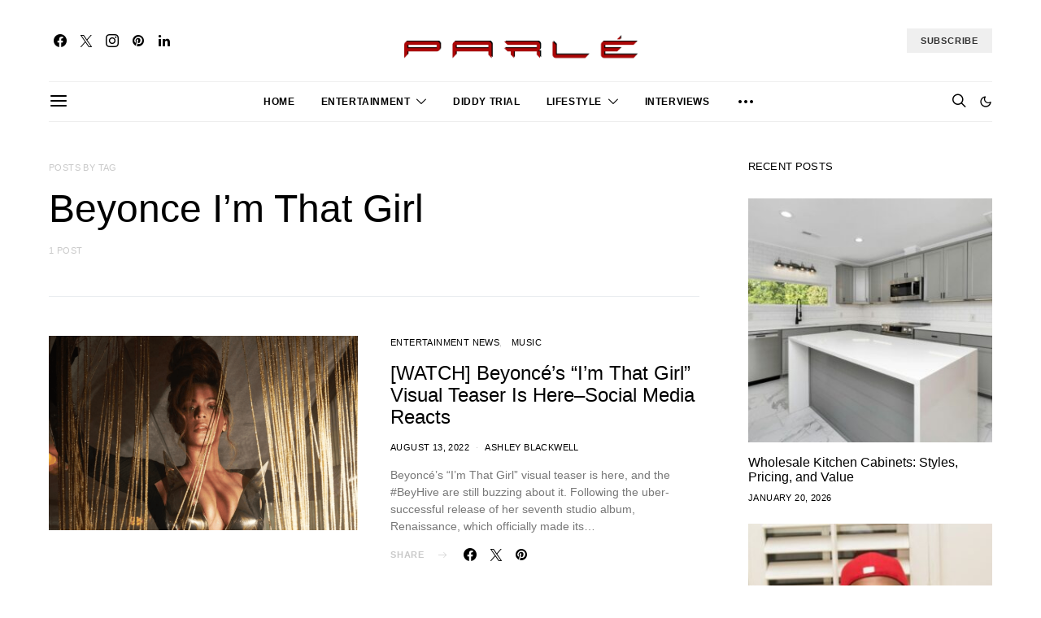

--- FILE ---
content_type: text/css; charset=utf-8
request_url: https://parlemag.com/wp-content/cache/min/1/wp-content/themes/authentic/css/blocks/slider.css?ver=1768288428
body_size: 1959
content:
.cs-block-slider-container{overflow:hidden}.cs-block-section-slider .cs-block-slider-featured:not(.cs-block-slider-large):not(.cs-block-slider-multiple) .owl-carousel{display:block}.cs-block-slider-featured{position:relative}.cs-block-slider-featured .owl-carousel{display:block}.cs-block-slider-featured .owl-dot span{background:rgba(255,255,255,.5)}.cs-block-slider-featured .owl-dot.active span{background:#fff}.cs-block-slider-center{max-width:100%;margin-left:auto;margin-right:auto}@media (min-width:760px){.cs-block-slider-center{width:100%;padding:0}}.cs-block-slider-center article{margin-left:auto;margin-right:auto}@media (min-width:1240px){.cs-block-slider-center article{width:1160px}}.cs-block-slider-center .overlay-inner{max-width:680px}@media (min-width:1120px){.cs-block-slider-center .overlay-inner{padding:3rem}}.cs-block-slider-center .owl-dots{z-index:1;bottom:2rem}@media (min-width:1240px){.cs-block-section-slider-center .owl-arrows .owl-prev,.cs-block-section-slider-center .owl-arrows .owl-next{transform:none!important;background:transparent;position:absolute;z-index:3;top:0;bottom:0}.cs-block-section-slider-center .owl-arrows .owl-prev{left:0;cursor:pointer;cursor:url([data-uri]) 16 16,pointer!important;cursor:-webkit-image-set(url(../../../../../../../../themes/authentic/images/cursor-prev.png) 1x,url(../../../../../../../../themes/authentic/images/cursor-prev@2x.png) 2x) 0 0,pointer}.cs-block-section-slider-center .owl-arrows .owl-next{right:0;cursor:pointer;cursor:url([data-uri]) 16 16,pointer!important;cursor:-webkit-image-set(url(../../../../../../../../themes/authentic/images/cursor-next.png) 1x,url(../../../../../../../../themes/authentic/images/cursor-next@2x.png) 2x) 0 0,pointer}}.style-align-center .cs-block-slider-center .owl-dots{left:50%;transform:translate3d(-50%,0,0)}.style-align-left .cs-block-slider-center .owl-dots{right:2rem}.style-align-left .cs-block-slider-boxed .owl-arrows{display:none}@media (min-width:1440px){.container-wide .cs-block-slider-center article{width:1360px}}@media (min-width:1640px){.container-wide .cs-block-slider-center article{width:1560px}}.cs-block-slider-multiple .owl-prev,.cs-block-slider-multiple .owl-next{width:90px}@media (min-width:1120px){.cs-block-slider-multiple .owl-dots{display:none}}@media (min-width:1240px){.cs-block-section-slider-multiple .owl-arrows .owl-prev,.cs-block-section-slider-multiple .owl-arrows .owl-next{transform:none!important;background:transparent;position:absolute;z-index:3;top:0;bottom:0}.cs-block-section-slider-multiple .owl-arrows .owl-prev{left:0;cursor:pointer;cursor:url([data-uri]) 16 16,pointer!important;cursor:-webkit-image-set(url(../../../../../../../../themes/authentic/images/cursor-prev.png) 1x,url(../../../../../../../../themes/authentic/images/cursor-prev@2x.png) 2x) 0 0,pointer}.cs-block-section-slider-multiple .owl-arrows .owl-next{right:0;cursor:pointer;cursor:url([data-uri]) 16 16,pointer!important;cursor:-webkit-image-set(url(../../../../../../../../themes/authentic/images/cursor-next.png) 1x,url(../../../../../../../../themes/authentic/images/cursor-next@2x.png) 2x) 0 0,pointer}}.cs-block-slider-boxed{max-width:100%;margin-left:auto;margin-right:auto;padding:0 20px}@media (min-width:760px){.cs-block-slider-boxed{width:680px;padding:0}}@media (min-width:1020px){.cs-block-slider-boxed{width:960px}}@media (min-width:1120px){.cs-block-slider-boxed{width:1040px}}@media (min-width:1240px){.cs-block-slider-boxed{width:1160px}}.cs-block-slider-boxed .overlay-inner{max-width:680px}@media (min-width:1120px){.cs-block-slider-boxed .overlay-inner{padding:3rem}}.cs-block-slider-boxed .owl-dots{position:absolute;z-index:1;bottom:2rem}.style-align-center .cs-block-slider-boxed .owl-dots{left:50%;transform:translate3d(-50%,0,0)}.style-align-left .cs-block-slider-boxed .owl-dots{right:2rem}.style-align-left .cs-block-slider-boxed .owl-arrows{display:none}@media (min-width:1440px){.container-wide .cs-block-slider-boxed{width:1360px}}@media (min-width:1640px){.container-wide .cs-block-slider-boxed{width:1560px}}.cs-block-slider-wide{max-width:100%;margin-left:auto;margin-right:auto}@media (min-width:1120px){.cs-block-slider-wide .overlay-inner{padding:3rem}}.cs-block-slider-wide .owl-dots{position:absolute;z-index:1;bottom:2rem}.style-align-center .cs-block-slider-wide .owl-dots{left:50%;transform:translate3d(-50%,0,0)}.style-align-left .cs-block-slider-wide .owl-dots{right:2rem}.style-align-left .cs-block-slider-wide .owl-arrows{display:none}.cs-block-section-slider-large{margin-top:0}.cs-block-section-slider-large .owl-carousel:not(.owl-loaded) article:nth-child(n+2){display:none}.cs-block-slider-large{width:100%}.cs-block-slider-large .overlay-outer{width:100%;padding-right:20px;padding-left:20px;margin-right:auto;margin-left:auto;min-height:100vh}@media (min-width:760px){.cs-block-slider-large .overlay-outer{max-width:720px}}@media (min-width:1020px){.cs-block-slider-large .overlay-outer{max-width:1000px}}@media (min-width:1120px){.cs-block-slider-large .overlay-outer{max-width:1080px}}@media (min-width:1240px){.cs-block-slider-large .overlay-outer{max-width:1200px}}.cs-block-slider-large .overlay-inner{max-width:800px;padding-left:0!important;padding-right:0!important}@media (min-width:1240px){.cs-block-slider-large .post-inner{padding-right:215px}}@media (min-width:1440px){.container-wide .cs-block-slider-large .overlay-outer{max-width:1400px;padding-right:15px;padding-left:15px}}@media (min-width:1640px){.container-wide .cs-block-slider-large .overlay-outer{max-width:1600px;padding-right:20px;padding-left:20px}}@media (min-width:1120px){.cs-block-slider-large .overlay-inner{padding:3rem}}.cs-block-slider-large .owl-dots{width:100%;padding-right:20px;padding-left:20px;margin-right:auto;margin-left:auto;position:relative;z-index:1;bottom:3rem;left:auto;height:0;transform:none}@media (min-width:760px){.cs-block-slider-large .owl-dots{max-width:720px}}@media (min-width:1020px){.cs-block-slider-large .owl-dots{max-width:1000px}}@media (min-width:1120px){.cs-block-slider-large .owl-dots{max-width:1080px}}@media (min-width:1240px){.cs-block-slider-large .owl-dots{max-width:1200px}}@media (min-width:1240px){.style-align-center .cs-block-slider-large .post-inner{padding-left:215px}}.style-align-center .cs-block-slider-large .owl-dots{text-align:center}.style-align-left .cs-block-slider-large .owl-dots{text-align:right}.entry-content .cnvs-block-section-layout-align-full:first-child .cnvs-block-posts-layout-slider-large:first-child .cs-block-slider-large{margin-top:calc(var(--large-sm-margin-top, 0) + -3rem)}.entry-content .cnvs-block-section-layout-align-full:first-child .cnvs-block-posts-layout-slider-large:first-child .cs-block-slider-large .overlay-outer{padding-top:calc(var(--large-sm-padding-top, 0) + 3rem)}@media (min-width:1120px){.entry-content .cnvs-block-section-layout-align-full:first-child .cnvs-block-posts-layout-slider-large:first-child .cs-block-slider-large{margin-top:calc(var(--large-lg-margin-top, 0) + -3rem)}.entry-content .cnvs-block-section-layout-align-full:first-child .cnvs-block-posts-layout-slider-large:first-child .cs-block-slider-large .overlay-outer{padding-top:calc(var(--large-sm-padding-top, 0) + 3rem)}}

--- FILE ---
content_type: text/css; charset=utf-8
request_url: https://parlemag.com/wp-content/cache/min/1/wp-content/plugins/canvas/components/content-formatting/block-heading/block.css?ver=1768288428
body_size: 224
content:
.is-style-cnvs-heading-numbered{--cnvs-heading-numbered-background:#ced4da;--cnvs-heading-numbered-color:white;--cnvs-heading-numbered-border-radius:50rem}.content,.entry-content{counter-reset:h2}.content h2,.entry-content h2{counter-reset:h3}.content h3,.entry-content h3{counter-reset:h4}.content h4,.entry-content h4{counter-reset:h5}.content h5,.entry-content h5{counter-reset:h6}.is-style-cnvs-heading-numbered{display:-webkit-box;display:-ms-flexbox;display:flex;-webkit-box-align:start;-ms-flex-align:start;align-items:flex-start}.is-style-cnvs-heading-numbered:before{margin-right:.5em}h2.is-style-cnvs-heading-numbered:before{display:-webkit-box;display:-ms-flexbox;display:flex;-webkit-box-pack:center;-ms-flex-pack:center;justify-content:center;-webkit-box-align:center;-ms-flex-align:center;align-items:center;padding-left:.34em;padding-right:.34em;height:1.25em;-webkit-box-flex:0;-ms-flex:0 0 1.25em;flex:0 0 1.25em;-webkit-box-sizing:border-box;box-sizing:border-box;white-space:nowrap;border-radius:var(--cnvs-heading-numbered-border-radius);background:var(--cnvs-heading-numbered-background);color:var(--cnvs-heading-numbered-color);counter-increment:h2;content:counter(h2)}h3.is-style-cnvs-heading-numbered:before{counter-increment:h3;content:counter(h3)}h2.is-style-cnvs-heading-numbered~h3.is-style-cnvs-heading-numbered:before{content:counter(h2) "." counter(h3)}h4.is-style-cnvs-heading-numbered:before{counter-increment:h4;content:counter(h4)}h3.is-style-cnvs-heading-numbered~h4.is-style-cnvs-heading-numbered:before{content:counter(h3) "." counter(h4)}h2.is-style-cnvs-heading-numbered~h3.is-style-cnvs-heading-numbered~h4.is-style-cnvs-heading-numbered:before{content:counter(h2) "." counter(h3) "." counter(h4)}h5.is-style-cnvs-heading-numbered:before{counter-increment:h5;content:counter(h5)}h4.is-style-cnvs-heading-numbered~h5.is-style-cnvs-heading-numbered:before{content:counter(h4) "." counter(h5)}h3.is-style-cnvs-heading-numbered~h4.is-style-cnvs-heading-numbered~h5.is-style-cnvs-heading-numbered:before{content:counter(h3) "." counter(h4) "." counter(h5)}h2.is-style-cnvs-heading-numbered~h3.is-style-cnvs-heading-numbered~h4.is-style-cnvs-heading-numbered~h5.is-style-cnvs-heading-numbered:before{content:counter(h2) "." counter(h3) "." counter(h4) "." counter(h5)}h6.is-style-cnvs-heading-numbered:before{counter-increment:h6;content:counter(h6)}h5.is-style-cnvs-heading-numbered~h6.is-style-cnvs-heading-numbered:before{content:counter(h5) "." counter(h6)}h4.is-style-cnvs-heading-numbered~h5.is-style-cnvs-heading-numbered~h6.is-style-cnvs-heading-numbered:before{content:counter(h4) "." counter(h5) "." counter(h6)}h3.is-style-cnvs-heading-numbered~h4.is-style-cnvs-heading-numbered~h5.is-style-cnvs-heading-numbered~h6.is-style-cnvs-heading-numbered:before{content:counter(h3) "." counter(h4) "." counter(h5) "." counter(h6)}h2.is-style-cnvs-heading-numbered~h3.is-style-cnvs-heading-numbered~h4.is-style-cnvs-heading-numbered~h5.is-style-cnvs-heading-numbered~h6.is-style-cnvs-heading-numbered:before{content:counter(h2) "." counter(h3) "." counter(h4) "." counter(h5) "." counter(h6)}

--- FILE ---
content_type: text/css; charset=utf-8
request_url: https://parlemag.com/wp-content/cache/min/1/wp-content/plugins/sight/render/css/sight-common.css?ver=1768288428
body_size: 440
content:
.sight-portfolio-area-filter{display:flex;align-items:center;margin-bottom:64px;flex-wrap:wrap}@media (min-width:600px){.sight-portfolio-area-filter{flex-wrap:nowrap}}.sight-portfolio-area-filter__title{margin-right:8px;display:flex;align-items:center}.sight-portfolio-area-filter__title:after{width:40px;height:1px;background:currentColor;content:"";display:block;margin:4px 0 0 24px}.sight-portfolio-area-filter__list{display:flex;flex-wrap:wrap;margin:16px 0 0!important;padding:0!important}@media (min-width:600px){.sight-portfolio-area-filter__list{margin-top:0!important}}.sight-portfolio-area-filter__list-item{display:block;margin-right:16px}@media (min-width:600px){.sight-portfolio-area-filter__list-item{margin-left:16px;margin-right:0}}.sight-portfolio-area-filter__list-item a{display:block;color:currentColor}.sight-portfolio-area-filter__list-item.sight-filter-active a{color:rgba(0,0,0,.5)}.sight-portfolio-area__pagination{display:flex;justify-content:center;margin-top:48px}.sight-portfolio-entry .sight-portfolio-entry__thumbnail{position:relative}.sight-portfolio-entry .sight-portfolio-entry__thumbnail img{width:100%;display:block}.sight-portfolio-entry .sight-portfolio-entry__thumbnail .pk-pin-it-container{margin:0}.sight-portfolio-entry .sight-portfolio-entry__thumbnail:hover .sight-portfolio-view-more{opacity:1}.sight-portfolio-entry .sight-portfolio-view-more{background-color:var(--sight-view-more-background,rgba(40,40,40,.25));display:flex;align-items:center;justify-content:center;position:absolute;left:0;top:0;right:0;bottom:0;width:100%;height:100%;opacity:0;transition:all 0.2s ease}.sight-portfolio-entry .sight-portfolio-view-more-label{color:var(--sight-view-more-label-color,white)}.sight-portfolio-entry .sight-portfolio-entry__content:not(:first-child){margin-top:24px}.sight-portfolio-entry .sight-portfolio-entry__title:not(:first-child){margin-top:16px}.sight-portfolio-entry .sight-portfolio-entry__meta{display:flex;align-items:center;flex-wrap:wrap;transition:0.25s}.sight-portfolio-entry .sight-portfolio-entry__meta:not(:first-child){margin-top:16px}.sight-portfolio-entry .sight-portfolio-entry__meta a{font-size:inherit;transition:0.25s}.sight-portfolio-entry .sight-portfolio-entry__meta>*:not(:last-child){margin-right:8px}.sight-portfolio-entry .sight-portfolio-entry__meta>*:not(:first-child):before{content:'\00b7';font-weight:600;margin-right:.5em}.sight-portfolio-entry .sight-portfolio-entry__meta .sight-portfolio-meta-icon{margin-right:4px}.sight-portfolio-entry .sight-portfolio-entry__meta .sight-portfolio-meta-category .sight-portfolio-meta-item{margin-right:16px}.sight-portfolio-entry .sight-portfolio-entry__meta .sight-portfolio-meta-category .sight-portfolio-meta-item:last-child{margin-right:0}.sight-portfolio-entry .sight-portfolio-entry__caption:not(:first-child){margin-top:16px}.sight-portfolio-area__main{opacity:1;transition:0.4s}.sight-portfolio-area__main.sight-portfolio-loading{opacity:.5}.sight-portfolio-area__main .sight-portfolio-entry-request{position:relative;top:1rem;opacity:.4}